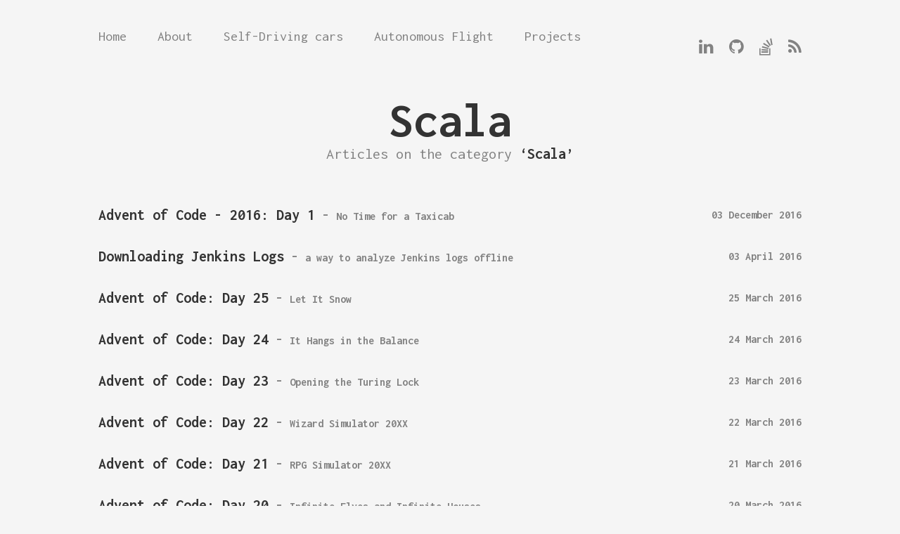

--- FILE ---
content_type: text/html; charset=utf-8
request_url: https://darienmt.com/categories/scala/
body_size: 2142
content:
<!DOCTYPE html>
<html lang="en">
    <head>
        <meta charset="UTF-8">
<meta http-equiv="X-UA-Compatible" content="IE=edge">
<meta name="viewport" content="width=device-width, initial-scale=1">
<title> Code-sparks</title>
<meta name="description" content="Technically yet another blog regarding code, technology, all new and old.">

<link rel="canonical" href="https://darienmt.com/categories/scala/">
        




<!-- Twitter Cards -->
<meta name="twitter:card" content="summary" />
<meta name="twitter:title" content="Code-sparks" />
<meta name="twitter:description" content="Technically yet another blog regarding code, technology, all new and old." />


<!-- Google plus -->
<meta name="author" content="Darien Martinez Torres">
<link rel="author" href="https://ca.linkedin.com/in/darien">

<!-- Open Graph -->
<meta property="og:locale" content="">
<meta property="og:type" content="article">
<meta property="og:title" content="Code-sparks">
<meta property="og:description" content="Technically yet another blog regarding code, technology, all new and old.">
<meta property="og:url" content="https://darienmt.com/categories/scala/">
<meta property="og:site_name" content="Code-sparks">



        <link href='https://fonts.googleapis.com/css?family=Inconsolata:400,700' rel='stylesheet' type='text/css'>
<link rel="stylesheet" href="/assets/vendor/normalize-css/normalize.css">
<link rel="stylesheet" href="/css/main.css">
<link rel="stylesheet" href="/assets/vendor/highlight/styles/solarized_dark.css">
<link rel="stylesheet" href="/assets/vendor/font-awesome/css/font-awesome.css">
    </head>

    <body>
        <div class="wrapper">
            <header class="header">
    <div class="navigation">
        <!-- <a href="/" class="logo">Code-sparks</a> -->

        <ul class="menu">
            <li class="menu__entry"><a href="/">Home</a></li>
            <li class="menu__entry"><a href="/about">About</a></li>
            <li class="menu__entry"><a href="/categories/self-driving-cars">Self-Driving cars</a></li>
            <li class="menu__entry"><a href="/categories/autonomous-flight">Autonomous Flight</a></li>
            <li class="menu__entry"><a href="/projects">Projects</a></li>
        </ul>
    </div>

    <ul class="social-links">
        <a href="https://ca.linkedin.com/in/darien" class="social-links__entry" target="_blank">
            <i class="fa fa-linkedin"></i>
        </a>
        
            <a href="https://github.com/darienmt" class="social-links__entry" target="_blank">
                <i class="fa fa-github"></i>
            </a>
        

        
        <a href="https://stackoverflow.com/story/darienmt" class="social-links__entry" target="_blank">
            <i class="fa fa-stack-overflow"></i>
        </a>
        <a href="/feed.xml" class="social-links__entry" target="_blank">
            <i class="fa fa-rss"></i>
        </a>
    </ul>
</header>


            

<h1 class="page-title">
    <div class="page-title__text">Scala</div>
    <div class="page-title__subtitle">Articles on the category <strong>‘Scala’</strong></div>
</h1>

<ul class="list-posts">
    
    
        
    
        
    
        
    
        
    
        
    
        
    
        
    
        
    
        
    
        
    
        
    
        
    
        
    
        
    
        
    
        
    
        
    
        
            <li class="post-teaser">
                <a href="/advent-of-code-2016/scala/2016/12/03/advent-of-code-day-01.html">
                    <span class="post-teaser__title">Advent of Code - 2016: Day 1</span> - <span class="post-teaser__subtitle">No Time for a Taxicab</span>
                    <span class="post-teaser__date">03 December 2016</span>
                </a>
            </li>
            
        
    
        
    
        
            <li class="post-teaser">
                <a href="/scala/2016/04/03/downloading-jenkins-logs.html">
                    <span class="post-teaser__title">Downloading Jenkins Logs</span> - <span class="post-teaser__subtitle">a way to analyze Jenkins logs offline</span>
                    <span class="post-teaser__date">03 April 2016</span>
                </a>
            </li>
            
        
    
        
            <li class="post-teaser">
                <a href="/advent-of-code/scala/2016/03/25/advent-of-code-day-25.html">
                    <span class="post-teaser__title">Advent of Code: Day 25</span> - <span class="post-teaser__subtitle">Let It Snow</span>
                    <span class="post-teaser__date">25 March 2016</span>
                </a>
            </li>
            
        
    
        
            <li class="post-teaser">
                <a href="/advent-of-code/scala/2016/03/24/advent-of-code-day-24.html">
                    <span class="post-teaser__title">Advent of Code: Day 24</span> - <span class="post-teaser__subtitle">It Hangs in the Balance</span>
                    <span class="post-teaser__date">24 March 2016</span>
                </a>
            </li>
            
        
    
        
            <li class="post-teaser">
                <a href="/advent-of-code/scala/2016/03/23/advent-of-code-day-23.html">
                    <span class="post-teaser__title">Advent of Code: Day 23</span> - <span class="post-teaser__subtitle">Opening the Turing Lock</span>
                    <span class="post-teaser__date">23 March 2016</span>
                </a>
            </li>
            
        
    
        
            <li class="post-teaser">
                <a href="/advent-of-code/scala/2016/03/22/advent-of-code-day-22.html">
                    <span class="post-teaser__title">Advent of Code: Day 22</span> - <span class="post-teaser__subtitle">Wizard Simulator 20XX</span>
                    <span class="post-teaser__date">22 March 2016</span>
                </a>
            </li>
            
        
    
        
            <li class="post-teaser">
                <a href="/advent-of-code/scala/2016/03/21/advent-of-code-day-21.html">
                    <span class="post-teaser__title">Advent of Code: Day 21</span> - <span class="post-teaser__subtitle">RPG Simulator 20XX</span>
                    <span class="post-teaser__date">21 March 2016</span>
                </a>
            </li>
            
        
    
        
            <li class="post-teaser">
                <a href="/advent-of-code/scala/2016/03/20/advent-of-code-day-20.html">
                    <span class="post-teaser__title">Advent of Code: Day 20</span> - <span class="post-teaser__subtitle">Infinite Elves and Infinite Houses</span>
                    <span class="post-teaser__date">20 March 2016</span>
                </a>
            </li>
            
        
    
        
            <li class="post-teaser">
                <a href="/advent-of-code/scala/2016/03/19/advent-of-code-day-19.html">
                    <span class="post-teaser__title">Advent of Code: Day 19</span> - <span class="post-teaser__subtitle">Medicine for Rudolph</span>
                    <span class="post-teaser__date">19 March 2016</span>
                </a>
            </li>
            
        
    
        
            <li class="post-teaser">
                <a href="/advent-of-code/scala/2016/03/18/advent-of-code-day-18.html">
                    <span class="post-teaser__title">Advent of Code: Day 18</span> - <span class="post-teaser__subtitle">Like a GIF For Your Yard</span>
                    <span class="post-teaser__date">18 March 2016</span>
                </a>
            </li>
            
        
    
        
            <li class="post-teaser">
                <a href="/advent-of-code/scala/2016/03/17/advent-of-code-day-17.html">
                    <span class="post-teaser__title">Advent of Code: Day 17</span> - <span class="post-teaser__subtitle">No Such Thing as Too Much</span>
                    <span class="post-teaser__date">17 March 2016</span>
                </a>
            </li>
            
        
    
        
            <li class="post-teaser">
                <a href="/advent-of-code/scala/2016/03/16/advent-of-code-day-16.html">
                    <span class="post-teaser__title">Advent of Code: Day 16</span> - <span class="post-teaser__subtitle">Aunt Sue</span>
                    <span class="post-teaser__date">16 March 2016</span>
                </a>
            </li>
            
        
    
        
            <li class="post-teaser">
                <a href="/advent-of-code/scala/2016/03/15/advent-of-code-day-15.html">
                    <span class="post-teaser__title">Advent of Code: Day 15</span> - <span class="post-teaser__subtitle">Science for Hungry People</span>
                    <span class="post-teaser__date">15 March 2016</span>
                </a>
            </li>
            
        
    
        
            <li class="post-teaser">
                <a href="/advent-of-code/scala/2016/03/14/advent-of-code-day-14.html">
                    <span class="post-teaser__title">Advent of Code: Day 14</span> - <span class="post-teaser__subtitle">Reindeer Olympics</span>
                    <span class="post-teaser__date">14 March 2016</span>
                </a>
            </li>
            
        
    
        
            <li class="post-teaser">
                <a href="/advent-of-code/scala/2016/03/13/advent-of-code-day-13.html">
                    <span class="post-teaser__title">Advent of Code: Day 13</span> - <span class="post-teaser__subtitle">Knights of the Dinner Table</span>
                    <span class="post-teaser__date">13 March 2016</span>
                </a>
            </li>
            
        
    
        
            <li class="post-teaser">
                <a href="/advent-of-code/scala/2016/03/12/advent-of-code-day-12.html">
                    <span class="post-teaser__title">Advent of Code: Day 12</span> - <span class="post-teaser__subtitle">JSAbacusFramework.io</span>
                    <span class="post-teaser__date">12 March 2016</span>
                </a>
            </li>
            
        
    
        
            <li class="post-teaser">
                <a href="/advent-of-code/scala/2016/03/11/advent-of-code-day-11.html">
                    <span class="post-teaser__title">Advent of Code: Day 11</span> - <span class="post-teaser__subtitle">Corporate Policy</span>
                    <span class="post-teaser__date">11 March 2016</span>
                </a>
            </li>
            
        
    
        
            <li class="post-teaser">
                <a href="/advent-of-code/scala/2016/03/10/advent-of-code-day-10.html">
                    <span class="post-teaser__title">Advent of Code: Day 10</span> - <span class="post-teaser__subtitle">Elves Look, Elves Say</span>
                    <span class="post-teaser__date">10 March 2016</span>
                </a>
            </li>
            
        
    
        
            <li class="post-teaser">
                <a href="/advent-of-code/scala/2016/03/09/advent-of-code-day-09.html">
                    <span class="post-teaser__title">Advent of Code: Day 9</span> - <span class="post-teaser__subtitle">All in a Single Night</span>
                    <span class="post-teaser__date">09 March 2016</span>
                </a>
            </li>
            
        
    
        
            <li class="post-teaser">
                <a href="/advent-of-code/scala/2016/03/08/advent-of-code-day-08.html">
                    <span class="post-teaser__title">Advent of Code: Day 8</span> - <span class="post-teaser__subtitle">Matchsticks</span>
                    <span class="post-teaser__date">08 March 2016</span>
                </a>
            </li>
            
        
    
        
            <li class="post-teaser">
                <a href="/advent-of-code/scala/2016/03/07/advent-of-code-day-07.html">
                    <span class="post-teaser__title">Advent of Code: Day 7</span> - <span class="post-teaser__subtitle">Some Assembly Required</span>
                    <span class="post-teaser__date">07 March 2016</span>
                </a>
            </li>
            
        
    
        
            <li class="post-teaser">
                <a href="/advent-of-code/scala/2016/03/06/advent-of-code-day-06.html">
                    <span class="post-teaser__title">Advent of Code: Day 6</span> - <span class="post-teaser__subtitle">Probably a Fire Hazard</span>
                    <span class="post-teaser__date">06 March 2016</span>
                </a>
            </li>
            
        
    
        
            <li class="post-teaser">
                <a href="/advent-of-code/scala/2016/03/05/advent-of-code-day-05.html">
                    <span class="post-teaser__title">Advent of Code: Day 5</span> - <span class="post-teaser__subtitle">Doesn't He Have Intern-Elves For This?</span>
                    <span class="post-teaser__date">05 March 2016</span>
                </a>
            </li>
            
        
    
        
            <li class="post-teaser">
                <a href="/advent-of-code/scala/2016/03/04/advent-of-code-day-04.html">
                    <span class="post-teaser__title">Advent of Code: Day 4</span> - <span class="post-teaser__subtitle">The Ideal Stocking Stuffer</span>
                    <span class="post-teaser__date">04 March 2016</span>
                </a>
            </li>
            
        
    
        
            <li class="post-teaser">
                <a href="/advent-of-code/scala/2016/03/03/advent-of-code-day-03.html">
                    <span class="post-teaser__title">Advent of Code: Day 3</span> - <span class="post-teaser__subtitle">Perfectly Spherical Houses in a Vacuum</span>
                    <span class="post-teaser__date">03 March 2016</span>
                </a>
            </li>
            
        
    
        
            <li class="post-teaser">
                <a href="/advent-of-code/scala/2016/03/02/advent-of-code-day-02.html">
                    <span class="post-teaser__title">Advent of Code: Day 2</span> - <span class="post-teaser__subtitle">I Was Told There Would Be No Math</span>
                    <span class="post-teaser__date">02 March 2016</span>
                </a>
            </li>
            
        
    
        
            <li class="post-teaser">
                <a href="/advent-of-code/scala/2016/03/01/advent-of-code-day-01.html">
                    <span class="post-teaser__title">Advent of Code: Day 1</span> - <span class="post-teaser__subtitle">Not quite lisp</span>
                    <span class="post-teaser__date">01 March 2016</span>
                </a>
            </li>
            
        
    

    
</ul>

<div class="explore">
    <div class="explore__devider">******</div>
    <div class="explore__label">Explore the different categories</div>
    <ul class="categories">
        
            <li class="categories__item"><a href="/categories/scala">Scala</a></li>
        
            <li class="categories__item"><a href="/categories/self-driving-cars">Self-Driving cars</a></li>
        
            <li class="categories__item"><a href="/categories/serverless">Serverless</a></li>
        
            <li class="categories__item"><a href="/categories/autonomous-flight">Autonomous flight</a></li>
        
            <li class="categories__item"><a href="/categories/kubernetes">Kubernetes</a></li>
        
		<li class="categories__item"><a href="/">All</a></li>
    </ul>
</div>


        </div>

        <script src="/assets/vendor/highlight/highlight.pack.js"></script>
<script>hljs.initHighlightingOnLoad();</script>
        
<!-- Google tag (gtag.js) -->
<script async src="https://www.googletagmanager.com/gtag/js?id=G-LP0C16FLSS"></script>
<script>
  window.dataLayer = window.dataLayer || [];
  function gtag(){dataLayer.push(arguments);}
  gtag('js', new Date());

  gtag('config', 'G-LP0C16FLSS');
</script>
    </body>
</html>

--- FILE ---
content_type: text/css; charset=utf-8
request_url: https://darienmt.com/css/main.css
body_size: 1021
content:
body{font-family:"Inconsolata";color:#333;background-color:#F5F5F5}a{color:#828282;font-weight:bold;text-decoration:none}p{font-size:20px;line-height:32px}img{margin:40px auto;display:block;max-width:100%}blockquote{letter-spacing:3px;margin:0px;margin-top:40px;margin-bottom:70px;padding:0px;text-align:center;position:relative}blockquote footer{position:absolute;bottom:-35px;font-size:15px;color:#333;letter-spacing:0px;left:0px;right:0px}blockquote footer:before{content:"** "}blockquote footer:after{content:" **"}blockquote p{display:inline;font-size:20px;color:#828282;font-weight:400}blockquote p:before{content:"“ "}blockquote p:after{content:" ”"}strong{color:#333}.wrapper{max-width:800px;margin:100px auto}.header{overflow:hidden}.navigation{float:left}.logo{font-size:50px;font-weight:700;color:#333;display:block}.menu{color:#828282;font-size:18px;margin:0px;margin-top:6px;padding:0px;list-style-type:none}.menu__entry{display:inline-block;margin-right:35px}.menu__entry:last-child{margin-right:0px}.menu__entry a{font-weight:400}.social-links{float:right;font-size:24px;color:#828282;list-style-type:none}.social-links__entry{display:inline-block;margin-left:10px}.page-title{margin-top:100px;margin-bottom:125px;text-align:center}.page-title__text{font-weight:700;font-size:70px}.page-title__subtitle{font-weight:400;font-size:22px;color:#828282}.post-title{margin-bottom:110px}.post-title__text{font-size:40px}.post-title__subtitle{font-size:20px}.list-posts{list-style-type:none;padding:0px}.post-teaser{margin-bottom:45px;font-weight:700}.post-teaser__title{font-size:22px;color:#333}.post-teaser__subtitle{font-size:16px}.post-teaser__date{font-size:16px;float:right;vertical-align:middle;color:#828282}.empty-post-list{font-size:22px;font-weight:700;color:#333;text-align:center}.explore{text-align:center;color:#828282;margin-top:140px}.explore__devider{font-size:18px;letter-spacing:8.18px}.explore__label{font-size:14px;margin-top:15px}.categories{list-style-type:none;margin-top:15px;padding:0px}.categories__item{display:inline-block;font-weight:700;font-size:18px}.categories__item a{color:#333}.categories__item:after{content:"/";margin-left:6px;color:#828282}.categories__item:last-child:after{content:"";margin-left:0px}.about{color:#828282;margin-top:70px;text-align:center;line-height:24px}.about__devider{font-size:20px;margin-bottom:50px;letter-spacing:9.09px}.about__text{font-size:18px}#disqus_thread{margin-top:100px}@media (max-width: 800px){p{font-size:16px;line-height:1.6}.wrapper{width:80%}.navigation,.social-links{display:block;text-align:center;width:100%}.social-links{font-size:30px;margin-top:35px}.page-title{margin-top:80px;margin-bottom:60px}.page-title__text{font-size:40px}.page-title__subtitle{font-size:18px}.post-teaser__title{font-size:18px;display:block;text-align:center;width:100%}.post-teaser__date{font-size:16px;margin-top:10px;float:none;display:block;text-align:center;width:100%}.explore{margin-top:80px}.post-title__text{font-size:28px}.post-title__subtitle{font-size:18px}}.glitch{position:relative;animation:glitch 2s steps(100) infinite}@keyframes glitch{0%{text-shadow:1px 0 0 red, -1px 0 0 blue}1%{text-shadow:1px 0 0 red, -1px 0 0 blue}2%{text-shadow:1px 0 0 red, -1px 0 0 blue}3%{text-shadow:1px 0 0 red, -1px 0 0 blue}4%{text-shadow:1px 0 0 red, -1px 0 0 blue}5%{text-shadow:-1px 0 0 red, 1px 0 0 blue}6%{text-shadow:-1px 0 0 red, 1px 0 0 blue}7%{text-shadow:-1px 0 0 red, 1px 0 0 blue}8%{text-shadow:-1px 0 0 red, 1px 0 0 blue}9%{text-shadow:-1px 0 0 red, 1px 0 0 blue}10%{text-shadow:-1px 0 0 red, 1px 0 0 blue}11%{text-shadow:0.5px 0 0 red, -0.5px 0 0 lime}12%{text-shadow:0.5px 0 0 red, -0.5px 0 0 lime}13%{text-shadow:0.5px 0 0 red, -0.5px 0 0 lime}14%{text-shadow:0.5px 0 0 red, -0.5px 0 0 lime}15%{text-shadow:0.5px 0 0 red, -0.5px 0 0 lime}16%{text-shadow:-1px 0 0 red, 1px 0 0 lime}17%{text-shadow:-1px 0 0 red, 1px 0 0 lime}18%{text-shadow:-1px 0 0 red, 1px 0 0 lime}19%{text-shadow:-1px 0 0 red, 1px 0 0 lime}20%{text-shadow:-1px 0 0 red, 1px 0 0 lime}21%{text-shadow:0.7px 0 0 blue, -0.7px 0 0 lime}22%{text-shadow:0.7px 0 0 blue, -0.7px 0 0 lime}23%{text-shadow:0.7px 0 0 blue, -0.7px 0 0 lime}24%{text-shadow:0.7px 0 0 blue, -0.7px 0 0 lime}25%{text-shadow:0.7px 0 0 blue, -0.7px 0 0 lime}26%{text-shadow:0.7px 0 0 blue, -0.7px 0 0 lime}27%{text-shadow:0.7px 0 0 blue, -0.7px 0 0 lime}28%{text-shadow:0.7px 0 0 blue, -0.7px 0 0 lime}29%{text-shadow:0.7px 0 0 blue, -0.7px 0 0 lime}30%{text-shadow:0.7px 0 0 blue, -0.7px 0 0 lime}31%{text-shadow:-1px 0 0 blue, 1px 0 0 lime}32%{text-shadow:-1px 0 0 blue, 1px 0 0 lime}33%{text-shadow:-1px 0 0 blue, 1px 0 0 lime}34%{text-shadow:-1px 0 0 blue, 1px 0 0 lime}35%{text-shadow:-1px 0 0 blue, 1px 0 0 lime}36%{text-shadow:-1px 0 0 blue, 1px 0 0 lime}37%{text-shadow:-1px 0 0 blue, 1px 0 0 lime}38%{text-shadow:-1px 0 0 blue, 1px 0 0 lime}39%{text-shadow:-1px 0 0 blue, 1px 0 0 lime}40%{text-shadow:-1px 0 0 blue, 1px 0 0 lime}41%{text-shadow:50px 0 0 blue, -50px 0 0 lime}42%{text-shadow:0 0 0 blue, 0 0 0 lime}43%{text-shadow:0.5px 0 0 red, -0.5px 0 0 lime}44%{text-shadow:0.5px 0 0 red, -0.5px 0 0 lime}45%{text-shadow:0.5px 0 0 red, -0.5px 0 0 lime}46%{text-shadow:0.5px 0 0 red, -0.5px 0 0 lime}47%{text-shadow:-1px 0 0 red, 1px 0 0 lime}48%{text-shadow:-1px 0 0 red, 1px 0 0 lime}49%{text-shadow:-1px 0 0 red, 1px 0 0 lime}50%{text-shadow:-1px 0 0 red, 1px 0 0 lime}51%{text-shadow:1px 0 0 red, -1px 0 0 blue}52%{text-shadow:1px 0 0 red, -1px 0 0 blue}53%{text-shadow:1px 0 0 red, -1px 0 0 blue}54%{text-shadow:1px 0 0 red, -1px 0 0 blue}55%{text-shadow:1px 0 0 red, -1px 0 0 blue}56%{text-shadow:-1px 0 0 red, 1px 0 0 blue}57%{text-shadow:-1px 0 0 red, 1px 0 0 blue}58%{text-shadow:-1px 0 0 red, 1px 0 0 blue}59%{text-shadow:-1px 0 0 red, 1px 0 0 blue}60%{text-shadow:-1px 0 0 red, 1px 0 0 blue}61%{text-shadow:30px 0 0 red, -30px 0 0 lime}62%{text-shadow:0 0 0 red, 0 0 0 lime}63%{text-shadow:0.5px 0 0 red, -0.5px 0 0 blue}64%{text-shadow:0.5px 0 0 red, -0.5px 0 0 blue}65%{text-shadow:0.5px 0 0 red, -0.5px 0 0 blue}66%{text-shadow:0.5px 0 0 red, -0.5px 0 0 blue}67%{text-shadow:-1px 0 0 red, 1px 0 0 blue}68%{text-shadow:-1px 0 0 red, 1px 0 0 blue}69%{text-shadow:-1px 0 0 red, 1px 0 0 blue}70%{text-shadow:-1px 0 0 red, 1px 0 0 blue}71%{text-shadow:70px 0 0 red, -70px 0 0 blue}72%{text-shadow:0 0 0 red, 0 0 0 blue}73%{text-shadow:1px 0 0 red, -1px 0 0 blue}74%{text-shadow:1px 0 0 red, -1px 0 0 blue}75%{text-shadow:1px 0 0 red, -1px 0 0 blue}76%{text-shadow:1px 0 0 red, -1px 0 0 blue}77%{text-shadow:-1px 0 0 red, 1px 0 0 blue}78%{text-shadow:-1px 0 0 red, 1px 0 0 blue}79%{text-shadow:-1px 0 0 red, 1px 0 0 blue}80%{text-shadow:-1px 0 0 red, 1px 0 0 blue}81%{text-shadow:0.5px 0 0 red, -0.5px 0 0 lime}82%{text-shadow:0.5px 0 0 red, -0.5px 0 0 lime}83%{text-shadow:0.5px 0 0 red, -0.5px 0 0 lime}84%{text-shadow:0.5px 0 0 red, -0.5px 0 0 lime}85%{text-shadow:0.5px 0 0 red, -0.5px 0 0 lime}86%{text-shadow:-1px 0 0 red, 1px 0 0 lime}87%{text-shadow:-1px 0 0 red, 1px 0 0 lime}88%{text-shadow:-1px 0 0 red, 1px 0 0 lime}89%{text-shadow:-1px 0 0 red, 1px 0 0 lime}90%{text-shadow:-1px 0 0 red, 1px 0 0 lime}91%{text-shadow:60px 0 0 lime, -60px 0 0 blue}92%{text-shadow:0 0 0 lime, 0 0 0 blue}92%{text-shadow:0.7px 0 0 blue, -0.7px 0 0 lime}93%{text-shadow:0.7px 0 0 blue, -0.7px 0 0 lime}94%{text-shadow:0.7px 0 0 blue, -0.7px 0 0 lime}95%{text-shadow:0.7px 0 0 blue, -0.7px 0 0 lime}96%{text-shadow:-1px 0 0 blue, 1px 0 0 lime}97%{text-shadow:-1px 0 0 blue, 1px 0 0 lime}98%{text-shadow:-1px 0 0 blue, 1px 0 0 lime}99%{text-shadow:-1px 0 0 blue, 1px 0 0 lime}100%{text-shadow:-1px 0 0 blue, 1px 0 0 lime}}.go-home{text-align:center}.page-title{margin-top:30px;margin-bottom:60px}div.wrapper{margin:30px auto;max-width:1000px}p a{text-decoration:underline}li.post-teaser{margin-bottom:25px}li{font-size:20px;line-height:32px}table{font-family:"Inconsolata";font-size:20px}td,th{padding:3px}
